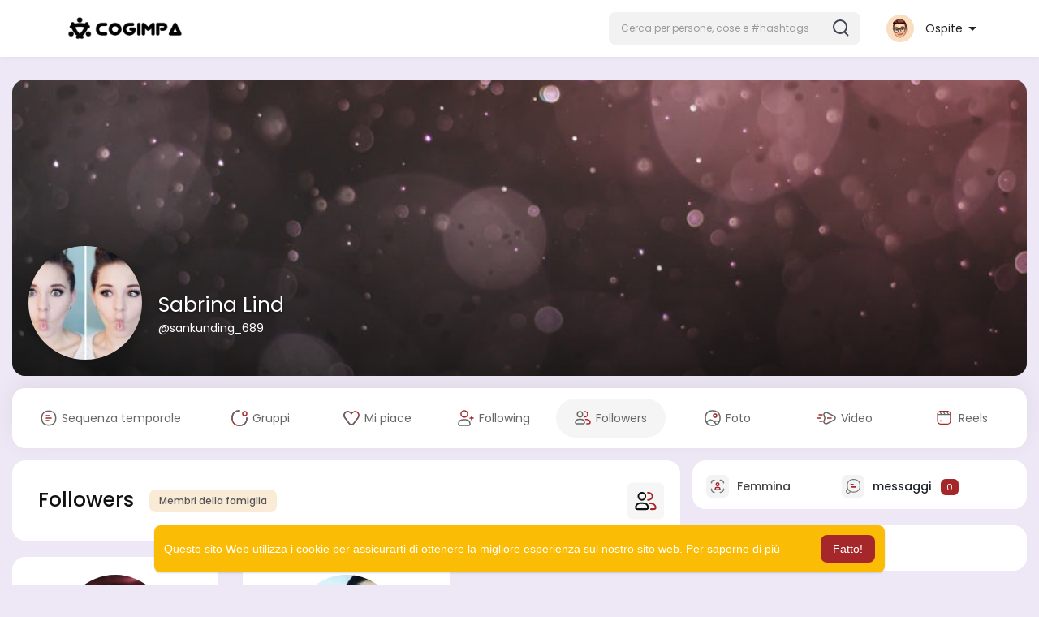

--- FILE ---
content_type: text/html; charset=utf-8
request_url: https://www.google.com/recaptcha/api2/aframe
body_size: -95
content:
<!DOCTYPE HTML><html><head><meta http-equiv="content-type" content="text/html; charset=UTF-8"></head><body><script nonce="HvTlKr6EYcVI-hhmOfHCxw">/** Anti-fraud and anti-abuse applications only. See google.com/recaptcha */ try{var clients={'sodar':'https://pagead2.googlesyndication.com/pagead/sodar?'};window.addEventListener("message",function(a){try{if(a.source===window.parent){var b=JSON.parse(a.data);var c=clients[b['id']];if(c){var d=document.createElement('img');d.src=c+b['params']+'&rc='+(localStorage.getItem("rc::a")?sessionStorage.getItem("rc::b"):"");window.document.body.appendChild(d);sessionStorage.setItem("rc::e",parseInt(sessionStorage.getItem("rc::e")||0)+1);localStorage.setItem("rc::h",'1768934855745');}}}catch(b){}});window.parent.postMessage("_grecaptcha_ready", "*");}catch(b){}</script></body></html>